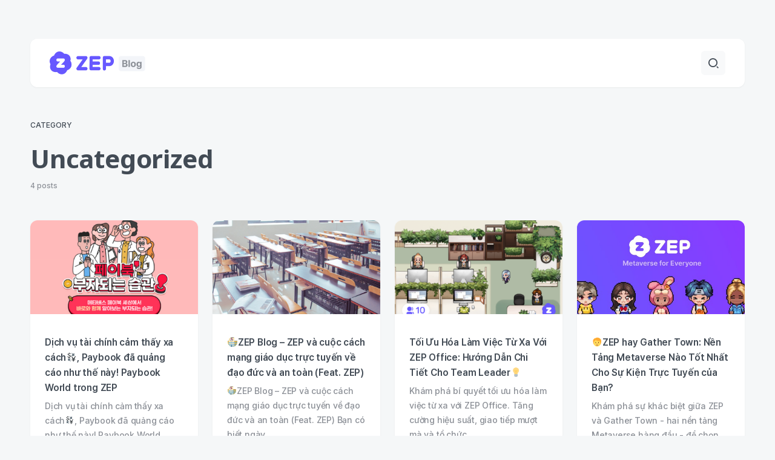

--- FILE ---
content_type: text/html; charset=UTF-8
request_url: https://blog.zep.us/vi/category/uncategorized-vi/
body_size: 14347
content:
<!doctype html>
<html lang="vi" prefix="og: https://ogp.me/ns#">
<head>
	<meta charset="UTF-8" />
	<meta name="viewport" content="width=device-width, initial-scale=1" />
	<link rel="profile" href="https://gmpg.org/xfn/11" />
	<link rel="alternate" href="https://blog.zep.us/en/category/uncatgorized/" hreflang="en" />
<link rel="alternate" href="https://blog.zep.us/th/category/uncategorized-th/" hreflang="th" />
<link rel="alternate" href="https://blog.zep.us/zh/category/uncategorized-zh/" hreflang="zh" />
<link rel="alternate" href="https://blog.zep.us/hi/category/uncategorized-hi/" hreflang="hi" />
<link rel="alternate" href="https://blog.zep.us/ms/category/uncategorized-ms/" hreflang="ms" />
<link rel="alternate" href="https://blog.zep.us/vi/category/uncategorized-vi/" hreflang="vi" />
<link rel="alternate" href="https://blog.zep.us/fr/category/uncategorized-fr/" hreflang="fr" />
<link rel="alternate" href="https://blog.zep.us/pt/category/uncategorized-pt/" hreflang="pt" />
<link rel="alternate" href="https://blog.zep.us/id/category/uncategorized-id/" hreflang="id" />
<link rel="alternate" href="https://blog.zep.us/tr/category/uncategorized-tr/" hreflang="tr" />
<link rel="alternate" href="https://blog.zep.us/it/category/uncategorized-it/" hreflang="it" />
<link rel="alternate" href="https://blog.zep.us/de/category/uncategorized-de/" hreflang="de" />
<link rel="alternate" href="https://blog.zep.us/ar/category/uncategorized-ar/" hreflang="ar" />
<link rel="alternate" href="https://blog.zep.us/ru/category/uncategorized-ru/" hreflang="ru" />
<link rel="alternate" href="https://blog.zep.us/es/category/uncategorized-es/" hreflang="es" />
<!-- Jetpack Site Verification Tags -->
<meta name="google-site-verification" content="OuQieBfW6VC1um3Pb6Cx_sZv1GXIxu4hV7hedPHMfxM" />

<!-- Search Engine Optimization by Rank Math - https://rankmath.com/ -->
<title>Uncategorized Archives - ZEP Blog</title>
<meta name="robots" content="follow, index, max-snippet:-1, max-video-preview:-1, max-image-preview:large"/>
<link rel="canonical" href="https://blog.zep.us/vi/category/uncategorized-vi/" />
<meta property="og:locale" content="vi_VN" />
<meta property="og:type" content="article" />
<meta property="og:title" content="Uncategorized Archives - ZEP Blog" />
<meta property="og:url" content="https://blog.zep.us/vi/category/uncategorized-vi/" />
<meta property="og:site_name" content="https://blog.zep.us/" />
<meta property="article:publisher" content="https://www.facebook.com/profile.php?id=100082822947676" />
<meta name="twitter:card" content="summary_large_image" />
<meta name="twitter:title" content="Uncategorized Archives - ZEP Blog" />
<meta name="twitter:label1" content="Posts" />
<meta name="twitter:data1" content="4" />
<script type="application/ld+json" class="rank-math-schema">{"@context":"https://schema.org","@graph":[{"@type":"Organization","@id":"https://blog.zep.us/#organization","name":"ZEP \ube14\ub85c\uadf8 - Metaverse Insight","url":"https://blog.zep.us","sameAs":["https://www.facebook.com/profile.php?id=100082822947676","https://www.instagram.com/zep.us_official/?hl=ko","https://www.youtube.com/@zep.official"],"logo":{"@type":"ImageObject","@id":"https://blog.zep.us/#logo","url":"https://blog.zep.us/wp-content/uploads/2024/01/symbol_light.png","contentUrl":"https://blog.zep.us/wp-content/uploads/2024/01/symbol_light.png","caption":"https://blog.zep.us/","inLanguage":"vi","width":"1280","height":"1319"}},{"@type":"WebSite","@id":"https://blog.zep.us/#website","url":"https://blog.zep.us","name":"https://blog.zep.us/","alternateName":"https://blog.zep.us/","publisher":{"@id":"https://blog.zep.us/#organization"},"inLanguage":"vi"},{"@type":"CollectionPage","@id":"https://blog.zep.us/vi/category/uncategorized-vi/#webpage","url":"https://blog.zep.us/vi/category/uncategorized-vi/","name":"Uncategorized Archives - ZEP Blog","isPartOf":{"@id":"https://blog.zep.us/#website"},"inLanguage":"vi"}]}</script>
<!-- /Rank Math WordPress SEO plugin -->

<link rel='dns-prefetch' href='//www.googletagmanager.com' />
<link rel='dns-prefetch' href='//stats.wp.com' />
<link rel='dns-prefetch' href='//fonts.googleapis.com' />
<link rel='dns-prefetch' href='//c0.wp.com' />
<link rel='dns-prefetch' href='//jetpack.wordpress.com' />
<link rel='dns-prefetch' href='//s0.wp.com' />
<link rel='dns-prefetch' href='//public-api.wordpress.com' />
<link rel='dns-prefetch' href='//0.gravatar.com' />
<link rel='dns-prefetch' href='//1.gravatar.com' />
<link rel='dns-prefetch' href='//2.gravatar.com' />
<link href='https://fonts.gstatic.com' crossorigin rel='preconnect' />
<link rel="alternate" type="application/rss+xml" title="ZEP Blog &raquo; Feed" href="https://blog.zep.us/vi/feed/" />
<link rel="alternate" type="application/rss+xml" title="ZEP Blog &raquo; Comments Feed" href="https://blog.zep.us/vi/comments/feed/" />
<link rel="alternate" type="application/rss+xml" title="ZEP Blog &raquo; Uncategorized Category Feed" href="https://blog.zep.us/vi/category/uncategorized-vi/feed/" />
			<link rel="preload" href="https://blog.zep.us/wp-content/plugins/canvas/assets/fonts/canvas-icons.woff" as="font" type="font/woff" crossorigin>
			<script>
window._wpemojiSettings = {"baseUrl":"https:\/\/s.w.org\/images\/core\/emoji\/14.0.0\/72x72\/","ext":".png","svgUrl":"https:\/\/s.w.org\/images\/core\/emoji\/14.0.0\/svg\/","svgExt":".svg","source":{"concatemoji":"https:\/\/blog.zep.us\/wp-includes\/js\/wp-emoji-release.min.js?ver=6.3"}};
/*! This file is auto-generated */
!function(i,n){var o,s,e;function c(e){try{var t={supportTests:e,timestamp:(new Date).valueOf()};sessionStorage.setItem(o,JSON.stringify(t))}catch(e){}}function p(e,t,n){e.clearRect(0,0,e.canvas.width,e.canvas.height),e.fillText(t,0,0);var t=new Uint32Array(e.getImageData(0,0,e.canvas.width,e.canvas.height).data),r=(e.clearRect(0,0,e.canvas.width,e.canvas.height),e.fillText(n,0,0),new Uint32Array(e.getImageData(0,0,e.canvas.width,e.canvas.height).data));return t.every(function(e,t){return e===r[t]})}function u(e,t,n){switch(t){case"flag":return n(e,"\ud83c\udff3\ufe0f\u200d\u26a7\ufe0f","\ud83c\udff3\ufe0f\u200b\u26a7\ufe0f")?!1:!n(e,"\ud83c\uddfa\ud83c\uddf3","\ud83c\uddfa\u200b\ud83c\uddf3")&&!n(e,"\ud83c\udff4\udb40\udc67\udb40\udc62\udb40\udc65\udb40\udc6e\udb40\udc67\udb40\udc7f","\ud83c\udff4\u200b\udb40\udc67\u200b\udb40\udc62\u200b\udb40\udc65\u200b\udb40\udc6e\u200b\udb40\udc67\u200b\udb40\udc7f");case"emoji":return!n(e,"\ud83e\udef1\ud83c\udffb\u200d\ud83e\udef2\ud83c\udfff","\ud83e\udef1\ud83c\udffb\u200b\ud83e\udef2\ud83c\udfff")}return!1}function f(e,t,n){var r="undefined"!=typeof WorkerGlobalScope&&self instanceof WorkerGlobalScope?new OffscreenCanvas(300,150):i.createElement("canvas"),a=r.getContext("2d",{willReadFrequently:!0}),o=(a.textBaseline="top",a.font="600 32px Arial",{});return e.forEach(function(e){o[e]=t(a,e,n)}),o}function t(e){var t=i.createElement("script");t.src=e,t.defer=!0,i.head.appendChild(t)}"undefined"!=typeof Promise&&(o="wpEmojiSettingsSupports",s=["flag","emoji"],n.supports={everything:!0,everythingExceptFlag:!0},e=new Promise(function(e){i.addEventListener("DOMContentLoaded",e,{once:!0})}),new Promise(function(t){var n=function(){try{var e=JSON.parse(sessionStorage.getItem(o));if("object"==typeof e&&"number"==typeof e.timestamp&&(new Date).valueOf()<e.timestamp+604800&&"object"==typeof e.supportTests)return e.supportTests}catch(e){}return null}();if(!n){if("undefined"!=typeof Worker&&"undefined"!=typeof OffscreenCanvas&&"undefined"!=typeof URL&&URL.createObjectURL&&"undefined"!=typeof Blob)try{var e="postMessage("+f.toString()+"("+[JSON.stringify(s),u.toString(),p.toString()].join(",")+"));",r=new Blob([e],{type:"text/javascript"}),a=new Worker(URL.createObjectURL(r),{name:"wpTestEmojiSupports"});return void(a.onmessage=function(e){c(n=e.data),a.terminate(),t(n)})}catch(e){}c(n=f(s,u,p))}t(n)}).then(function(e){for(var t in e)n.supports[t]=e[t],n.supports.everything=n.supports.everything&&n.supports[t],"flag"!==t&&(n.supports.everythingExceptFlag=n.supports.everythingExceptFlag&&n.supports[t]);n.supports.everythingExceptFlag=n.supports.everythingExceptFlag&&!n.supports.flag,n.DOMReady=!1,n.readyCallback=function(){n.DOMReady=!0}}).then(function(){return e}).then(function(){var e;n.supports.everything||(n.readyCallback(),(e=n.source||{}).concatemoji?t(e.concatemoji):e.wpemoji&&e.twemoji&&(t(e.twemoji),t(e.wpemoji)))}))}((window,document),window._wpemojiSettings);
</script>
<style>
img.wp-smiley,
img.emoji {
	display: inline !important;
	border: none !important;
	box-shadow: none !important;
	height: 1em !important;
	width: 1em !important;
	margin: 0 0.07em !important;
	vertical-align: -0.1em !important;
	background: none !important;
	padding: 0 !important;
}
</style>
	<link rel='stylesheet' id='canvas-css' href='https://blog.zep.us/wp-content/plugins/canvas/assets/css/canvas.css?ver=2.4.2' media='all' />
<link rel='alternate stylesheet' id='powerkit-icons-css' href='https://blog.zep.us/wp-content/plugins/powerkit/assets/fonts/powerkit-icons.woff?ver=2.9.0' as='font' type='font/wof' crossorigin />
<link rel='stylesheet' id='powerkit-css' href='https://blog.zep.us/wp-content/plugins/powerkit/assets/css/powerkit.css?ver=2.9.0' media='all' />
<link rel='stylesheet' id='wp-block-library-css' href='https://c0.wp.com/c/6.3/wp-includes/css/dist/block-library/style.min.css' media='all' />
<style id='wp-block-library-inline-css'>
.has-text-align-justify{text-align:justify;}
</style>
<link rel='stylesheet' id='jetpack-videopress-video-block-view-css' href='https://blog.zep.us/wp-content/plugins/jetpack/jetpack_vendor/automattic/jetpack-videopress/build/block-editor/blocks/video/view.css?minify=false&#038;ver=34ae973733627b74a14e' media='all' />
<link rel='stylesheet' id='mediaelement-css' href='https://c0.wp.com/c/6.3/wp-includes/js/mediaelement/mediaelementplayer-legacy.min.css' media='all' />
<link rel='stylesheet' id='wp-mediaelement-css' href='https://c0.wp.com/c/6.3/wp-includes/js/mediaelement/wp-mediaelement.min.css' media='all' />
<style id='rank-math-toc-block-style-inline-css'>
.wp-block-rank-math-toc-block nav ol{counter-reset:item}.wp-block-rank-math-toc-block nav ol li{display:block}.wp-block-rank-math-toc-block nav ol li:before{content:counters(item, ".") " ";counter-increment:item}

</style>
<link rel='stylesheet' id='canvas-block-alert-style-css' href='https://blog.zep.us/wp-content/plugins/canvas/components/basic-elements/block-alert/block.css?ver=1694156118' media='all' />
<link rel='stylesheet' id='canvas-block-progress-style-css' href='https://blog.zep.us/wp-content/plugins/canvas/components/basic-elements/block-progress/block.css?ver=1694156120' media='all' />
<link rel='stylesheet' id='canvas-block-collapsibles-style-css' href='https://blog.zep.us/wp-content/plugins/canvas/components/basic-elements/block-collapsibles/block.css?ver=1694156119' media='all' />
<link rel='stylesheet' id='canvas-block-tabs-style-css' href='https://blog.zep.us/wp-content/plugins/canvas/components/basic-elements/block-tabs/block.css?ver=1694156121' media='all' />
<link rel='stylesheet' id='canvas-block-section-heading-style-css' href='https://blog.zep.us/wp-content/plugins/canvas/components/basic-elements/block-section-heading/block.css?ver=1694156121' media='all' />
<link rel='stylesheet' id='canvas-block-row-style-css' href='https://blog.zep.us/wp-content/plugins/canvas/components/layout-blocks/block-row/block-row.css?ver=1694156125' media='all' />
<link rel='stylesheet' id='canvas-justified-gallery-block-style-css' href='https://blog.zep.us/wp-content/plugins/canvas/components/justified-gallery/block/block-justified-gallery.css?ver=1694156124' media='all' />
<link rel='stylesheet' id='canvas-slider-gallery-block-style-css' href='https://blog.zep.us/wp-content/plugins/canvas/components/slider-gallery/block/block-slider-gallery.css?ver=1694156128' media='all' />
<link rel='stylesheet' id='canvas-block-posts-sidebar-css' href='https://blog.zep.us/wp-content/plugins/canvas/components/posts/block-posts-sidebar/block-posts-sidebar.css?ver=1694156128' media='all' />
<style id='classic-theme-styles-inline-css'>
/*! This file is auto-generated */
.wp-block-button__link{color:#fff;background-color:#32373c;border-radius:9999px;box-shadow:none;text-decoration:none;padding:calc(.667em + 2px) calc(1.333em + 2px);font-size:1.125em}.wp-block-file__button{background:#32373c;color:#fff;text-decoration:none}
</style>
<style id='global-styles-inline-css'>
body{--wp--preset--color--black: #000000;--wp--preset--color--cyan-bluish-gray: #abb8c3;--wp--preset--color--white: #FFFFFF;--wp--preset--color--pale-pink: #f78da7;--wp--preset--color--vivid-red: #cf2e2e;--wp--preset--color--luminous-vivid-orange: #ff6900;--wp--preset--color--luminous-vivid-amber: #fcb900;--wp--preset--color--light-green-cyan: #7bdcb5;--wp--preset--color--vivid-green-cyan: #00d084;--wp--preset--color--pale-cyan-blue: #8ed1fc;--wp--preset--color--vivid-cyan-blue: #0693e3;--wp--preset--color--vivid-purple: #9b51e0;--wp--preset--color--blue: #59BACC;--wp--preset--color--green: #58AD69;--wp--preset--color--orange: #FFBC49;--wp--preset--color--red: #e32c26;--wp--preset--color--gray-50: #f8f9fa;--wp--preset--color--gray-100: #f8f9fb;--wp--preset--color--gray-200: #e9ecef;--wp--preset--color--secondary: #8c9097;--wp--preset--color--primary: #424b55;--wp--preset--gradient--vivid-cyan-blue-to-vivid-purple: linear-gradient(135deg,rgba(6,147,227,1) 0%,rgb(155,81,224) 100%);--wp--preset--gradient--light-green-cyan-to-vivid-green-cyan: linear-gradient(135deg,rgb(122,220,180) 0%,rgb(0,208,130) 100%);--wp--preset--gradient--luminous-vivid-amber-to-luminous-vivid-orange: linear-gradient(135deg,rgba(252,185,0,1) 0%,rgba(255,105,0,1) 100%);--wp--preset--gradient--luminous-vivid-orange-to-vivid-red: linear-gradient(135deg,rgba(255,105,0,1) 0%,rgb(207,46,46) 100%);--wp--preset--gradient--very-light-gray-to-cyan-bluish-gray: linear-gradient(135deg,rgb(238,238,238) 0%,rgb(169,184,195) 100%);--wp--preset--gradient--cool-to-warm-spectrum: linear-gradient(135deg,rgb(74,234,220) 0%,rgb(151,120,209) 20%,rgb(207,42,186) 40%,rgb(238,44,130) 60%,rgb(251,105,98) 80%,rgb(254,248,76) 100%);--wp--preset--gradient--blush-light-purple: linear-gradient(135deg,rgb(255,206,236) 0%,rgb(152,150,240) 100%);--wp--preset--gradient--blush-bordeaux: linear-gradient(135deg,rgb(254,205,165) 0%,rgb(254,45,45) 50%,rgb(107,0,62) 100%);--wp--preset--gradient--luminous-dusk: linear-gradient(135deg,rgb(255,203,112) 0%,rgb(199,81,192) 50%,rgb(65,88,208) 100%);--wp--preset--gradient--pale-ocean: linear-gradient(135deg,rgb(255,245,203) 0%,rgb(182,227,212) 50%,rgb(51,167,181) 100%);--wp--preset--gradient--electric-grass: linear-gradient(135deg,rgb(202,248,128) 0%,rgb(113,206,126) 100%);--wp--preset--gradient--midnight: linear-gradient(135deg,rgb(2,3,129) 0%,rgb(40,116,252) 100%);--wp--preset--font-size--small: 13px;--wp--preset--font-size--medium: 20px;--wp--preset--font-size--large: 36px;--wp--preset--font-size--x-large: 42px;--wp--preset--spacing--20: 0.44rem;--wp--preset--spacing--30: 0.67rem;--wp--preset--spacing--40: 1rem;--wp--preset--spacing--50: 1.5rem;--wp--preset--spacing--60: 2.25rem;--wp--preset--spacing--70: 3.38rem;--wp--preset--spacing--80: 5.06rem;--wp--preset--shadow--natural: 6px 6px 9px rgba(0, 0, 0, 0.2);--wp--preset--shadow--deep: 12px 12px 50px rgba(0, 0, 0, 0.4);--wp--preset--shadow--sharp: 6px 6px 0px rgba(0, 0, 0, 0.2);--wp--preset--shadow--outlined: 6px 6px 0px -3px rgba(255, 255, 255, 1), 6px 6px rgba(0, 0, 0, 1);--wp--preset--shadow--crisp: 6px 6px 0px rgba(0, 0, 0, 1);}:where(.is-layout-flex){gap: 0.5em;}:where(.is-layout-grid){gap: 0.5em;}body .is-layout-flow > .alignleft{float: left;margin-inline-start: 0;margin-inline-end: 2em;}body .is-layout-flow > .alignright{float: right;margin-inline-start: 2em;margin-inline-end: 0;}body .is-layout-flow > .aligncenter{margin-left: auto !important;margin-right: auto !important;}body .is-layout-constrained > .alignleft{float: left;margin-inline-start: 0;margin-inline-end: 2em;}body .is-layout-constrained > .alignright{float: right;margin-inline-start: 2em;margin-inline-end: 0;}body .is-layout-constrained > .aligncenter{margin-left: auto !important;margin-right: auto !important;}body .is-layout-constrained > :where(:not(.alignleft):not(.alignright):not(.alignfull)){max-width: var(--wp--style--global--content-size);margin-left: auto !important;margin-right: auto !important;}body .is-layout-constrained > .alignwide{max-width: var(--wp--style--global--wide-size);}body .is-layout-flex{display: flex;}body .is-layout-flex{flex-wrap: wrap;align-items: center;}body .is-layout-flex > *{margin: 0;}body .is-layout-grid{display: grid;}body .is-layout-grid > *{margin: 0;}:where(.wp-block-columns.is-layout-flex){gap: 2em;}:where(.wp-block-columns.is-layout-grid){gap: 2em;}:where(.wp-block-post-template.is-layout-flex){gap: 1.25em;}:where(.wp-block-post-template.is-layout-grid){gap: 1.25em;}.has-black-color{color: var(--wp--preset--color--black) !important;}.has-cyan-bluish-gray-color{color: var(--wp--preset--color--cyan-bluish-gray) !important;}.has-white-color{color: var(--wp--preset--color--white) !important;}.has-pale-pink-color{color: var(--wp--preset--color--pale-pink) !important;}.has-vivid-red-color{color: var(--wp--preset--color--vivid-red) !important;}.has-luminous-vivid-orange-color{color: var(--wp--preset--color--luminous-vivid-orange) !important;}.has-luminous-vivid-amber-color{color: var(--wp--preset--color--luminous-vivid-amber) !important;}.has-light-green-cyan-color{color: var(--wp--preset--color--light-green-cyan) !important;}.has-vivid-green-cyan-color{color: var(--wp--preset--color--vivid-green-cyan) !important;}.has-pale-cyan-blue-color{color: var(--wp--preset--color--pale-cyan-blue) !important;}.has-vivid-cyan-blue-color{color: var(--wp--preset--color--vivid-cyan-blue) !important;}.has-vivid-purple-color{color: var(--wp--preset--color--vivid-purple) !important;}.has-black-background-color{background-color: var(--wp--preset--color--black) !important;}.has-cyan-bluish-gray-background-color{background-color: var(--wp--preset--color--cyan-bluish-gray) !important;}.has-white-background-color{background-color: var(--wp--preset--color--white) !important;}.has-pale-pink-background-color{background-color: var(--wp--preset--color--pale-pink) !important;}.has-vivid-red-background-color{background-color: var(--wp--preset--color--vivid-red) !important;}.has-luminous-vivid-orange-background-color{background-color: var(--wp--preset--color--luminous-vivid-orange) !important;}.has-luminous-vivid-amber-background-color{background-color: var(--wp--preset--color--luminous-vivid-amber) !important;}.has-light-green-cyan-background-color{background-color: var(--wp--preset--color--light-green-cyan) !important;}.has-vivid-green-cyan-background-color{background-color: var(--wp--preset--color--vivid-green-cyan) !important;}.has-pale-cyan-blue-background-color{background-color: var(--wp--preset--color--pale-cyan-blue) !important;}.has-vivid-cyan-blue-background-color{background-color: var(--wp--preset--color--vivid-cyan-blue) !important;}.has-vivid-purple-background-color{background-color: var(--wp--preset--color--vivid-purple) !important;}.has-black-border-color{border-color: var(--wp--preset--color--black) !important;}.has-cyan-bluish-gray-border-color{border-color: var(--wp--preset--color--cyan-bluish-gray) !important;}.has-white-border-color{border-color: var(--wp--preset--color--white) !important;}.has-pale-pink-border-color{border-color: var(--wp--preset--color--pale-pink) !important;}.has-vivid-red-border-color{border-color: var(--wp--preset--color--vivid-red) !important;}.has-luminous-vivid-orange-border-color{border-color: var(--wp--preset--color--luminous-vivid-orange) !important;}.has-luminous-vivid-amber-border-color{border-color: var(--wp--preset--color--luminous-vivid-amber) !important;}.has-light-green-cyan-border-color{border-color: var(--wp--preset--color--light-green-cyan) !important;}.has-vivid-green-cyan-border-color{border-color: var(--wp--preset--color--vivid-green-cyan) !important;}.has-pale-cyan-blue-border-color{border-color: var(--wp--preset--color--pale-cyan-blue) !important;}.has-vivid-cyan-blue-border-color{border-color: var(--wp--preset--color--vivid-cyan-blue) !important;}.has-vivid-purple-border-color{border-color: var(--wp--preset--color--vivid-purple) !important;}.has-vivid-cyan-blue-to-vivid-purple-gradient-background{background: var(--wp--preset--gradient--vivid-cyan-blue-to-vivid-purple) !important;}.has-light-green-cyan-to-vivid-green-cyan-gradient-background{background: var(--wp--preset--gradient--light-green-cyan-to-vivid-green-cyan) !important;}.has-luminous-vivid-amber-to-luminous-vivid-orange-gradient-background{background: var(--wp--preset--gradient--luminous-vivid-amber-to-luminous-vivid-orange) !important;}.has-luminous-vivid-orange-to-vivid-red-gradient-background{background: var(--wp--preset--gradient--luminous-vivid-orange-to-vivid-red) !important;}.has-very-light-gray-to-cyan-bluish-gray-gradient-background{background: var(--wp--preset--gradient--very-light-gray-to-cyan-bluish-gray) !important;}.has-cool-to-warm-spectrum-gradient-background{background: var(--wp--preset--gradient--cool-to-warm-spectrum) !important;}.has-blush-light-purple-gradient-background{background: var(--wp--preset--gradient--blush-light-purple) !important;}.has-blush-bordeaux-gradient-background{background: var(--wp--preset--gradient--blush-bordeaux) !important;}.has-luminous-dusk-gradient-background{background: var(--wp--preset--gradient--luminous-dusk) !important;}.has-pale-ocean-gradient-background{background: var(--wp--preset--gradient--pale-ocean) !important;}.has-electric-grass-gradient-background{background: var(--wp--preset--gradient--electric-grass) !important;}.has-midnight-gradient-background{background: var(--wp--preset--gradient--midnight) !important;}.has-small-font-size{font-size: var(--wp--preset--font-size--small) !important;}.has-medium-font-size{font-size: var(--wp--preset--font-size--medium) !important;}.has-large-font-size{font-size: var(--wp--preset--font-size--large) !important;}.has-x-large-font-size{font-size: var(--wp--preset--font-size--x-large) !important;}
.wp-block-navigation a:where(:not(.wp-element-button)){color: inherit;}
:where(.wp-block-post-template.is-layout-flex){gap: 1.25em;}:where(.wp-block-post-template.is-layout-grid){gap: 1.25em;}
:where(.wp-block-columns.is-layout-flex){gap: 2em;}:where(.wp-block-columns.is-layout-grid){gap: 2em;}
.wp-block-pullquote{font-size: 1.5em;line-height: 1.6;}
</style>
<link rel='stylesheet' id='absolute-reviews-css' href='https://blog.zep.us/wp-content/plugins/absolute-reviews/public/css/absolute-reviews-public.css?ver=1.1.2' media='all' />
<link rel='stylesheet' id='canvas-block-heading-style-css' href='https://blog.zep.us/wp-content/plugins/canvas/components/content-formatting/block-heading/block.css?ver=1694156123' media='all' />
<link rel='stylesheet' id='canvas-block-list-style-css' href='https://blog.zep.us/wp-content/plugins/canvas/components/content-formatting/block-list/block.css?ver=1694156123' media='all' />
<link rel='stylesheet' id='canvas-block-paragraph-style-css' href='https://blog.zep.us/wp-content/plugins/canvas/components/content-formatting/block-paragraph/block.css?ver=1694156123' media='all' />
<link rel='stylesheet' id='canvas-block-separator-style-css' href='https://blog.zep.us/wp-content/plugins/canvas/components/content-formatting/block-separator/block.css?ver=1694156124' media='all' />
<link rel='stylesheet' id='canvas-block-group-style-css' href='https://blog.zep.us/wp-content/plugins/canvas/components/basic-elements/block-group/block.css?ver=1694156120' media='all' />
<link rel='stylesheet' id='canvas-block-cover-style-css' href='https://blog.zep.us/wp-content/plugins/canvas/components/basic-elements/block-cover/block.css?ver=1694156120' media='all' />
<link rel='stylesheet' id='channel_io_dashicons-css' href='https://blog.zep.us/wp-content/plugins/channel-io/css/channelicons.css?ver=6.3' media='all' />
<link rel='stylesheet' id='powerkit-author-box-css' href='https://blog.zep.us/wp-content/plugins/powerkit/modules/author-box/public/css/public-powerkit-author-box.css?ver=2.9.0' media='all' />
<link rel='stylesheet' id='powerkit-basic-elements-css' href='https://blog.zep.us/wp-content/plugins/powerkit/modules/basic-elements/public/css/public-powerkit-basic-elements.css?ver=2.9.0' media='screen' />
<link rel='stylesheet' id='powerkit-coming-soon-css' href='https://blog.zep.us/wp-content/plugins/powerkit/modules/coming-soon/public/css/public-powerkit-coming-soon.css?ver=2.9.0' media='all' />
<link rel='stylesheet' id='powerkit-content-formatting-css' href='https://blog.zep.us/wp-content/plugins/powerkit/modules/content-formatting/public/css/public-powerkit-content-formatting.css?ver=2.9.0' media='all' />
<link rel='stylesheet' id='powerkit-сontributors-css' href='https://blog.zep.us/wp-content/plugins/powerkit/modules/contributors/public/css/public-powerkit-contributors.css?ver=2.9.0' media='all' />
<link rel='stylesheet' id='powerkit-facebook-css' href='https://blog.zep.us/wp-content/plugins/powerkit/modules/facebook/public/css/public-powerkit-facebook.css?ver=2.9.0' media='all' />
<link rel='stylesheet' id='powerkit-featured-categories-css' href='https://blog.zep.us/wp-content/plugins/powerkit/modules/featured-categories/public/css/public-powerkit-featured-categories.css?ver=2.9.0' media='all' />
<link rel='stylesheet' id='powerkit-inline-posts-css' href='https://blog.zep.us/wp-content/plugins/powerkit/modules/inline-posts/public/css/public-powerkit-inline-posts.css?ver=2.9.0' media='all' />
<link rel='stylesheet' id='powerkit-instagram-css' href='https://blog.zep.us/wp-content/plugins/powerkit/modules/instagram/public/css/public-powerkit-instagram.css?ver=2.9.0' media='all' />
<link rel='stylesheet' id='powerkit-justified-gallery-css' href='https://blog.zep.us/wp-content/plugins/powerkit/modules/justified-gallery/public/css/public-powerkit-justified-gallery.css?ver=2.9.0' media='all' />
<link rel='stylesheet' id='glightbox-css' href='https://blog.zep.us/wp-content/plugins/powerkit/modules/lightbox/public/css/glightbox.min.css?ver=2.9.0' media='all' />
<link rel='stylesheet' id='powerkit-lightbox-css' href='https://blog.zep.us/wp-content/plugins/powerkit/modules/lightbox/public/css/public-powerkit-lightbox.css?ver=2.9.0' media='all' />
<link rel='stylesheet' id='powerkit-opt-in-forms-css' href='https://blog.zep.us/wp-content/plugins/powerkit/modules/opt-in-forms/public/css/public-powerkit-opt-in-forms.css?ver=2.9.0' media='all' />
<link rel='stylesheet' id='powerkit-pinterest-css' href='https://blog.zep.us/wp-content/plugins/powerkit/modules/pinterest/public/css/public-powerkit-pinterest.css?ver=2.9.0' media='all' />
<link rel='stylesheet' id='powerkit-widget-posts-css' href='https://blog.zep.us/wp-content/plugins/powerkit/modules/posts/public/css/public-powerkit-widget-posts.css?ver=2.9.0' media='all' />
<link rel='stylesheet' id='powerkit-scroll-to-top-css' href='https://blog.zep.us/wp-content/plugins/powerkit/modules/scroll-to-top/public/css/public-powerkit-scroll-to-top.css?ver=2.9.0' media='all' />
<link rel='stylesheet' id='powerkit-share-buttons-css' href='https://blog.zep.us/wp-content/plugins/powerkit/modules/share-buttons/public/css/public-powerkit-share-buttons.css?ver=2.9.0' media='all' />
<link rel='stylesheet' id='powerkit-slider-gallery-css' href='https://blog.zep.us/wp-content/plugins/powerkit/modules/slider-gallery/public/css/public-powerkit-slider-gallery.css?ver=2.9.0' media='all' />
<link rel='stylesheet' id='powerkit-social-links-css' href='https://blog.zep.us/wp-content/plugins/powerkit/modules/social-links/public/css/public-powerkit-social-links.css?ver=2.9.0' media='all' />
<link rel='stylesheet' id='powerkit-twitter-css' href='https://blog.zep.us/wp-content/plugins/powerkit/modules/twitter/public/css/public-powerkit-twitter.css?ver=2.9.0' media='all' />
<link rel='stylesheet' id='powerkit-widget-about-css' href='https://blog.zep.us/wp-content/plugins/powerkit/modules/widget-about/public/css/public-powerkit-widget-about.css?ver=2.9.0' media='all' />
<link rel='stylesheet' id='csco-styles-css' href='https://blog.zep.us/wp-content/themes/caards/style.css?ver=1.0.3' media='all' />
<style id='csco-styles-inline-css'>
:root { --social-links-label: "CONNECT"; }
.searchwp-live-search-no-min-chars:after { content: "Continue typing" }
</style>
<link rel='stylesheet' id='c2b43807b5f0ab16bec0b2b311c63cb1-css' href='https://fonts.googleapis.com/css?family=Inter%3A500%2C400%2C700%2C600&#038;subset=latin%2Clatin-ext%2Ccyrillic%2Ccyrillic-ext%2Cvietnamese&#038;display=swap&#038;ver=1.0.3' media='all' />
<link rel='stylesheet' id='0aab17ade909e3b25d4dba8358b8ed6c-css' href='https://fonts.googleapis.com/css?family=Noto+Sans%3A600%2C400%2C500%2C700%2C400i%2C700i%2C800&#038;subset=latin%2Clatin-ext%2Ccyrillic%2Ccyrillic-ext%2Cvietnamese&#038;display=swap&#038;ver=1.0.3' media='all' />
<style id='csco-customizer-output-styles-inline-css'>
:root, [data-scheme="default"]{--cs-color-primary:#424b55;--cs-palette-color-primary:#424b55;--cs-color-secondary:#8c9097;--cs-palette-color-secondary:#8c9097;--cs-color-accent:#8c9097;--cs-color-accent-rgb:140,144,151;--cs-color-overlay-background:#424b55;--cs-color-button:#6758ff;--cs-color-button-contrast:#ffffff;--cs-color-button-hover:#5246cc;--cs-color-button-hover-contrast:#ffffff;--cs-color-entry-category-contrast:#424b55;--cs-color-entry-category-hover-contrast:#e9eaf0;--cs-color-post-meta:#bec3cc;--cs-color-post-meta-link:#424b55;--cs-color-post-meta-link-hover:#0d94ff;--cs-color-excerpt:#8c9097;--cs-color-badge-primary:#6758ff;--cs-color-badge-primary-contrast:#ffffff;--cs-color-badge-secondary:#bec3cc;--cs-color-badge-secondary-contrast:#000000;--cs-color-badge-success:#15e42a;--cs-color-badge-success-contrast:#ffffff;--cs-color-badge-danger:#ff5353;--cs-color-badge-danger-contrast:#ffffff;--cs-color-badge-warning:#ffd600;--cs-color-badge-warning-contrast:#ffffff;--cs-color-badge-info:#f7f4fd;--cs-color-badge-info-contrast:#642de0;--cs-color-badge-dark:#424b55;--cs-color-badge-dark-contrast:#ffffff;--cs-color-badge-light:#fafafa;--cs-color-badge-light-contrast:#000000;}:root, [data-site-scheme="default"]{--cs-color-header-background:#ffffff;--cs-color-footer-background:#f3f5f9;--cs-color-search-background:rgba(255,255,255,0.8);--cs-color-layout-elements-background:#ffffff;--cs-color-featured-column-link-background:#ffffff;--cs-color-widgets-background:#ffffff;--cs-color-submenu-link-background:#ffffff;--cs-color-submenu-background:#f6f7f8;--cs-color-featured-column-background:#f6f7f8;--cs-color-multi-column-background:#f6f7f8;--cs-color-fullscreen-menu-link-background:#f6f7f8;}:root .entry-content:not(.canvas-content), [data-scheme="default"] .entry-content:not(.canvas-content){--cs-color-link:#424b55;--cs-color-link-hover:#6758ff;}[data-scheme="inverse"], [data-scheme="dark"]{--cs-color-tags:#bec3cc;--cs-color-tags-contrast:#ffffff;--cs-color-tags-hover:#ffffff;--cs-color-tags-hover-contrast:#424b55;}[data-scheme="dark"]{--cs-color-primary:#ffffff;--cs-palette-color-primary:#ffffff;--cs-color-secondary:#78848F;--cs-palette-color-secondary:#78848F;--cs-color-accent:#642de0;--cs-color-accent-rgb:100,45,224;--cs-color-button:#642de0;--cs-color-button-contrast:#ffffff;--cs-color-button-hover:#521dc7;--cs-color-button-hover-contrast:#ffffff;--cs-color-entry-category-contrast:#818181;--cs-color-entry-category-hover-contrast:#bcbcbc;--cs-color-post-meta:#ffffff;--cs-color-post-meta-link:#ffffff;--cs-color-post-meta-link-hover:#642de0;--cs-color-excerpt:#ffffff;--cs-color-badge-primary:#000000;--cs-color-badge-primary-contrast:#ffffff;--cs-color-badge-secondary:#ededed;--cs-color-badge-secondary-contrast:#000000;--cs-color-badge-success:#28a745;--cs-color-badge-success-contrast:#ffffff;--cs-color-badge-danger:#dc3546;--cs-color-badge-danger-contrast:#ffffff;--cs-color-badge-warning:#fdb013;--cs-color-badge-warning-contrast:#ffffff;--cs-color-badge-info:#f7f4fd;--cs-color-badge-info-contrast:#642de0;--cs-color-badge-dark:rgba(255,255,255,0.7);--cs-color-badge-dark-contrast:#ffffff;--cs-color-badge-light:rgb(238,238,238);--cs-color-badge-light-contrast:#020202;}[data-site-scheme="dark"]{--cs-color-header-background:#1b1c1f;--cs-color-footer-background:#1b1c1f;--cs-color-search-background:rgba(28,28,28, 0.8);--cs-color-overlay-background:rgba(0,0,0,0.5);--cs-color-layout-elements-background:#1b1c1f;--cs-color-featured-column-link-background:#1b1c1f;--cs-color-widgets-background:#1b1c1f;--cs-color-submenu-link-background:#1b1c1f;--cs-color-submenu-background:#50525C;--cs-color-featured-column-background:#50525C;--cs-color-multi-column-background:#50525C;--cs-color-fullscreen-menu-link-background:#50525C;}[data-scheme="inverse"] .entry-content:not(.canvas-content), [data-scheme="dark"] .entry-content:not(.canvas-content){--cs-color-link:#ffffff;--cs-color-link-hover:#642de0;}:root{--cs-layout-elements-border-radius:12px;--cs-image-border-radius:12px;--cs-button-border-radius:6px;--cnvs-tabs-border-radius:6px;--cs-input-border-radius:6px;--cs-badge-border-radius:6px;--cs-tag-border-radius:6px;--cs-category-label-border-radius:6px;--cs-header-initial-height:80px;--cs-header-height:80px;}:root .cnvs-block-section-heading, [data-scheme="default"] .cnvs-block-section-heading, [data-scheme="dark"] [data-scheme="default"] .cnvs-block-section-heading{--cnvs-section-heading-color:#42404b;}.cs-posts-area__home.cs-posts-area__grid, .cs-posts-area__home.cs-posts-area__masonry{--cs-posts-area-grid-columns:4;--cs-posts-area-grid-column-gap:30px;}.cs-posts-area__home{--cs-posts-area-grid-row-gap:30px;--cs-entry-title-font-size:1.4rem;}.cs-posts-area__archive.cs-posts-area__grid, .cs-posts-area__archive.cs-posts-area__masonry{--cs-posts-area-grid-columns:4;--cs-posts-area-grid-column-gap:24px;}.cs-posts-area__archive{--cs-posts-area-grid-row-gap:24px;--cs-entry-title-font-size:1.2rem;--cs-card-min-height:465px;}@media (max-width: 1583.98px){.cs-posts-area__home.cs-posts-area__grid, .cs-posts-area__home.cs-posts-area__masonry{--cs-posts-area-grid-columns:3;--cs-posts-area-grid-column-gap:40px;}.cs-posts-area__home.cs-posts-area__masonry .cs-posts-area__masonry-col-4{display:none;}.cs-posts-area__home{--cs-posts-area-grid-row-gap:30px;--cs-entry-title-font-size:1.4rem;}.cs-posts-area__archive.cs-posts-area__grid, .cs-posts-area__archive.cs-posts-area__masonry{--cs-posts-area-grid-columns:4;--cs-posts-area-grid-column-gap:24px;}.cs-posts-area__archive{--cs-posts-area-grid-row-gap:24px;--cs-entry-title-font-size:1.2rem;}}@media (max-width: 1279.98px){.cs-posts-area__home.cs-posts-area__grid, .cs-posts-area__home.cs-posts-area__masonry{--cs-posts-area-grid-columns:2;--cs-posts-area-grid-column-gap:16px;}.cs-posts-area__home.cs-posts-area__masonry .cs-posts-area__masonry-col-3, .cs-posts-area__home.cs-posts-area__masonry .cs-posts-area__masonry-col-4{display:none;}.cs-posts-area__home{--cs-posts-area-grid-row-gap:18px;--cs-entry-title-font-size:1.2rem;}.cs-posts-area__archive.cs-posts-area__grid, .cs-posts-area__archive.cs-posts-area__masonry{--cs-posts-area-grid-columns:2;--cs-posts-area-grid-column-gap:16px;}.cs-posts-area__archive.cs-posts-area__masonry .cs-posts-area__masonry-col-3, .cs-posts-area__archive.cs-posts-area__masonry .cs-posts-area__masonry-col-4{display:none;}.cs-posts-area__archive{--cs-posts-area-grid-row-gap:16px;--cs-entry-title-font-size:1.2rem;}}@media (max-width: 575.98px){.cs-posts-area__home.cs-posts-area__grid, .cs-posts-area__home.cs-posts-area__masonry{--cs-posts-area-grid-columns:1;--cs-posts-area-grid-column-gap:20px;}.cs-posts-area__home.cs-posts-area__masonry .cs-posts-area__masonry-col-2, .cs-posts-area__home.cs-posts-area__masonry .cs-posts-area__masonry-col-3, .cs-posts-area__home.cs-posts-area__masonry .cs-posts-area__masonry-col-4{display:none;}.cs-posts-area__home{--cs-posts-area-grid-row-gap:18px;--cs-entry-title-font-size:1.2rem;}.cs-posts-area__archive.cs-posts-area__grid, .cs-posts-area__archive.cs-posts-area__masonry{--cs-posts-area-grid-columns:1;--cs-posts-area-grid-column-gap:16px;}.cs-posts-area__archive.cs-posts-area__masonry .cs-posts-area__masonry-col-2, .cs-posts-area__archive.cs-posts-area__masonry .cs-posts-area__masonry-col-3, .cs-posts-area__archive.cs-posts-area__masonry .cs-posts-area__masonry-col-4{display:none;}.cs-posts-area__archive{--cs-posts-area-grid-row-gap:16px;--cs-entry-title-font-size:1.2rem;}}
</style>
<link rel='stylesheet' id='jetpack_css-css' href='https://c0.wp.com/p/jetpack/12.5/css/jetpack.css' media='all' />
<script src='https://c0.wp.com/c/6.3/wp-includes/js/jquery/jquery.min.js' id='jquery-core-js'></script>
<script src='https://c0.wp.com/c/6.3/wp-includes/js/jquery/jquery-migrate.min.js' id='jquery-migrate-js'></script>

<!-- Google Analytics snippet added by Site Kit -->
<script src='https://www.googletagmanager.com/gtag/js?id=GT-TWMGPNS' id='google_gtagjs-js' async></script>
<script id="google_gtagjs-js-after">
window.dataLayer = window.dataLayer || [];function gtag(){dataLayer.push(arguments);}
gtag('set', 'linker', {"domains":["blog.zep.us"]} );
gtag("js", new Date());
gtag("set", "developer_id.dZTNiMT", true);
gtag("config", "GT-TWMGPNS");
</script>

<!-- End Google Analytics snippet added by Site Kit -->
<link rel="https://api.w.org/" href="https://blog.zep.us/wp-json/" /><link rel="alternate" type="application/json" href="https://blog.zep.us/wp-json/wp/v2/categories/4631" /><link rel="EditURI" type="application/rsd+xml" title="RSD" href="https://blog.zep.us/xmlrpc.php?rsd" />
<meta name="generator" content="WordPress 6.3" />
		<link rel="preload" href="https://blog.zep.us/wp-content/plugins/absolute-reviews/fonts/absolute-reviews-icons.woff" as="font" type="font/woff" crossorigin>
		
<style type="text/css" media="all" id="canvas-blocks-dynamic-styles">

</style>
<meta name="generator" content="Site Kit by Google 1.109.0" />	<style>img#wpstats{display:none}</style>
		<style id="csco-inline-styles">
:root {

	/* Base Font */
	--cs-font-base-family: 'Inter';
	--cs-font-base-size: 1rem;
	--cs-font-base-weight: 500;
	--cs-font-base-style: normal;
	--cs-font-base-letter-spacing: normal;
	--cs-font-base-line-height: 1.5;

	/* Primary Font */
	--cs-font-primary-family: 'Inter';
	--cs-font-primary-size: 0.75rem;
	--cs-font-primary-weight: 500;
	--cs-font-primary-style: normal;
	--cs-font-primary-letter-spacing: normal;
	--cs-font-primary-text-transform: uppercase;

	/* Secondary Font */
	--cs-font-secondary-family: 'Inter';
	--cs-font-secondary-size: 0.75rem;
	--cs-font-secondary-weight: 500;
	--cs-font-secondary-style: normal;
	--cs-font-secondary-letter-spacing: normal;
	--cs-font-secondary-text-transform: none;

	/* Post Meta Font */
	--cs-font-post-meta-family: 'Inter';
	--cs-font-post-meta-size: 0.75rem;
	--cs-font-post-meta-weight: 600;
	--cs-font-post-meta-style: normal;
	--cs-font-post-meta-letter-spacing: 0.0125rem;
	--cs-font-post-meta-text-transform: none;

	/* Details Font */
	--cs-font-details-family: 'Inter';
	--cs-font-details-size: 0.75rem;
	--cs-font-details-weight: 600;
	--cs-font-details-style: normal;
	--cs-font-details-letter-spacing: 0.0125rem;
	--cs-font-details-text-transform: uppercase;

	/* Entry Excerpt */
	--cs-font-entry-excerpt-family: 'Inter';
	--cs-font-entry-excerpt-size: 0.875rem;
	--cs-font-entry-excerpt-line-height: 1.75;
	--cs-font-entry-excerpt-letter-spacing: -0.0125rem;

	/* Category Font */
	--cs-font-category-family: 'Inter';
	--cs-font-category-size: 0.75rem;
	--cs-font-category-weight: 500;
	--cs-font-category-style: normal;
	--cs-font-category-letter-spacing: -0.025em;
	--cs-font-category-text-transform: uppercase;

	/* Category Latter */
	--cs-font-category-letter-family: 'Inter';
	--cs-font-category-letter-size: 1.25rem;
	--cs-font-category-letter-weight: 400;
	--cs-font-category-letter-style: normal;
	--cs-font-category-letter-letter-spacing: normal;
	--cs-font-category-letter-text-transform: uppercase;

	/* Post Number Font */
	--cs-font-post-number-family: 'Noto Sans';
	--cs-font-post-number-size: 1.25rem;
	--cs-font-post-number-weight: 600;
	--cs-font-post-number-style: normal;
	--cs-font-post-number-letter-spacing: normal;
	--cs-font-post-number-text-transform: uppercase;

	/* Tags Font */
	--cs-font-tags-family: 'Noto Sans';
	--cs-font-tags-size: 0.875rem;
	--cs-font-tags-weight: 600;
	--cs-font-tags-style: normal;
	--cs-font-tags-letter-spacing: -0.025em;
	--cs-font-tags-text-transform: none;

	/* Post Subbtitle */
	--cs-font-post-subtitle-family: 'Noto Sans';
	--cs-font-post-subtitle-size: 1.75rem;
	--cs-font-post-subtitle-weight: 400;
	--cs-font-post-subtitle-letter-spacing: normal;
	--cs-font-post-subtitle-line-height:1.4;

	/* Post Content */
	--cs-font-post-content-family: 'Noto Sans';
	--cs-font-post-content-size: 1.12rem;
	--cs-font-post-content-line-height:1.8;
	--cs-font-post-content-letter-spacing: -0.0125rem;

	/* Input Font */
	--cs-font-input-family: 'Noto Sans';
	--cs-font-input-size: 0.75rem;
	--cs-font-input-weight: 600;
	--cs-font-input-line-height:1.625rem;
	--cs-font-input-style: normal;
	--cs-font-input-letter-spacing: normal;
	--cs-font-input-text-transform: none;

	/* Button Font */
	--cs-font-button-family: 'Noto Sans';
	--cs-font-button-size: 0.875rem;
	--cs-font-button-weight: 600;
	--cs-font-button-style: normal;
	--cs-font-button-letter-spacing: normal;
	--cs-font-button-text-transform: none;

	/* Main Logo */
	--cs-font-main-logo-family: 'Manrope';
	--cs-font-main-logo-size: 1.5rem;
	--cs-font-main-logo-weight: 700;
	--cs-font-main-logo-style: normal;
	--cs-font-main-logo-letter-spacing: -0.075em;
	--cs-font-main-logo-text-transform: none;

	/* Large Logo */
	--cs-font-large-logo-family: 'Manrope';
	--cs-font-large-logo-size: 1.75rem;
	--cs-font-large-logo-weight: 700;
	--cs-font-large-logo-style: normal;
	--cs-font-large-logo-letter-spacing: -0.075em;
	--cs-font-large-logo-text-transform: none;

	/* Tagline Font */
	--cs-font-tag-line-family: 'Noto Sans';
	--cs-font-tag-line-size: 0.75rem;
	--cs-font-tag-line-weight: 600;
	--cs-font-tag-line-style: normal;
	--cs-font-tag-line-line-height: 1.5;
	--cs-font-tag-line-letter-spacing: normal;
	--cs-font-tag-line-text-transform: none;

	/* Footer Logo */
	--cs-font-footer-logo-family: 'Noto Sans';
	--cs-font-footer-logo-size: 1.5rem;
	--cs-font-footer-logo-weight: 600;
	--cs-font-footer-logo-style: normal;
	--cs-font-footer-logo-letter-spacing: -0.075em;
	--cs-font-footer-logo-text-transform: none;

	/* Headings */
	--cs-font-headings-family: 'Noto Sans';
	--cs-font-headings-weight: 700;
	--cs-font-headings-style: normal;
	--cs-font-headings-line-height: 1.35;
	--cs-font-headings-letter-spacing: -0.0125rem;
	--cs-font-headings-text-transform: none;

	/* Headings of Sidebar */
	--cs-font-headings-sidebar-family: 'Noto Sans';
	--cs-font-headings-sidebar-size: 0.9rem;
	--cs-font-headings-sidebar-weight: 500;
	--cs-font-headings-sidebar-style: normal;
	--cs-font-headings-sidebar-letter-spacing: normal;
	--cs-font-headings-sidebar-text-transform: uppercase;

	/* Section Headings */
	--cs-font-section-headings-family: 'Noto Sans';
	--cs-font-section-headings-size: 1.8rem;
	--cs-font-section-headings-weight: 800;
	--cs-font-section-headings-style: normal;
	--cs-font-section-headings-letter-spacing: normal;
	--cs-font-section-headings-text-transform: none;

	/* Menu Font --------------- */
	--cs-font-primary-menu-family: 'Noto Sans';
	--cs-font-primary-menu-size: 1rem;
	--cs-font-primary-menu-weight: 600;
	--cs-font-primary-menu-style: normal;
	--cs-font-primary-menu-letter-spacing: -0.0125em;
	--cs-font-primary-menu-text-transform: none;

	/* Submenu Font */
	--cs-font-primary-submenu-family: 'Noto Sans';
	--cs-font-primary-submenu-size: 1rem;
	--cs-font-primary-submenu-weight: 400;
	--cs-font-primary-submenu-style: normal;
	--cs-font-primary-submenu-letter-spacing: 0px;
	--cs-font-primary-submenu-text-transform: none;

	/* Used for main top level fullscreen-menu elements. */
	--cs-font-fullscreen-menu-family: 'Noto Sans';
	--cs-font-fullscreen-menu-size: 2.625rem;
	--cs-font-fullscreen-menu-weight: 800;
	--cs-font-fullscreen-menu-line-height: 1;
	--cs-font-fullscreen-menu-style: normal;
	--cs-font-fullscreen-menu-letter-spacing: -0.025em;
	--cs-font-fullscreen-menu-text-transform: none;

	/* Submenu Font */
	--cs-font-fullscreen-submenu-family: 'Noto Sans';
	--cs-font-fullscreen-submenu-size: 0.875rem;
	--cs-font-fullscreen-submenu-weight: 600;
	--cs-font-fullscreen-submenu-line-height: 1.2;
	--cs-font-fullscreen-submenu-style: normal;
	--cs-font-fullscreen-submenu-letter-spacing: normal;
	--cs-font-fullscreen-submenu-text-transform: none;

	/* Featured Menu */
	--cs-font-featured-menu-family: 'Noto Sans';
	--cs-font-featured-menu-size: 1rem;
	--cs-font-featured-menu-weight: 800;
	--cs-font-featured-menu-style: normal;
	--cs-font-featured-menu-letter-spacing: -0.025em;
	--cs-font-featured-menu-text-transform: none;

	/* Featured Submenu Font */
	--cs-font-featured-submenu-family: 'Noto Sans';
	--cs-font-featured-submenu-size: 0.875rem;
	--cs-font-featured-submenu-weight: 400;
	--cs-font-featured-submenu-style: normal;
	--cs-font-featured-submenu-letter-spacing: normal;
	--cs-font-featured-submenu-text-transform: none;

	/* Footer Menu Font */
	--cs-font-footer-menu-family: 'Noto Sans';
	--cs-font-footer-menu-size: 1.3rem;;
	--cs-font-footer-menu-weight: 700;
	--cs-font-footer-menu-line-height: 1;
	--cs-font-footer-menu-style:normal;
	--cs-font-footer-menu-letter-spacing: -0.025em;
	--cs-font-footer-menu-text-transform:  none;

	/* Footer Submenu Font */
	--cs-font-footer-submenu-family: 'Noto Sans';
	--cs-font-footer-submenu-size: 0.875rem;
	--cs-font-footer-submenu-weight: 500;
	--cs-font-footer-submenu-line-height: 1;
	--cs-font-footer-submenu-style: normal;
	--cs-font-footer-submenu-letter-spacing: normal;
	--cs-font-footer-submenu-text-transform: none;

	/* Footer Bottom Menu Font */
	--cs-font-footer-bottom-submenu-family: 'Noto Sans';
	--cs-font-footer-bottom-submenu-size: 0.875rem;
	--cs-font-footer-bottom-submenu-weight: 500;
	--cs-font-footer-bottom-submenu-line-height: 1;
	--cs-font-footer-bottom-submenu-style: normal;
	--cs-font-footer-bottom-submenu-letter-spacing: normal;
	--cs-font-footer-bottom-submenu-text-transform: none;
}
	/* Site Background */
	:root, [data-site-scheme="default"] {
		--cs-color-site-background: #f5f7f8;
	}
		[data-site-scheme="dark"] {
		--cs-color-site-background: #30323e;
	}
		[data-site-scheme="dark"] .cs-site {
		background-image: none;
	}
		/* Fullscreen Background */
	:root, [data-site-scheme="default"] {
		--cs-color-fullscreen-menu-background: #ffffff;
	}
		[data-site-scheme="dark"] {
		--cs-color-fullscreen-menu-background: #30323e;
	}
		[data-site-scheme="dark"] .cs-fullscreen-menu {
		background-image: none;
	}
	:root { 
	--cs-str-follow: "Follow me";
 }
</style>
		<link rel="icon" href="https://blog.zep.us/wp-content/uploads/2023/09/cropped-ColorPrimary-Show-WordmarkFalse-Show-SymbolTrue-32x32.png" sizes="32x32" />
<link rel="icon" href="https://blog.zep.us/wp-content/uploads/2023/09/cropped-ColorPrimary-Show-WordmarkFalse-Show-SymbolTrue-192x192.png" sizes="192x192" />
<link rel="apple-touch-icon" href="https://blog.zep.us/wp-content/uploads/2023/09/cropped-ColorPrimary-Show-WordmarkFalse-Show-SymbolTrue-180x180.png" />
<meta name="msapplication-TileImage" content="https://blog.zep.us/wp-content/uploads/2023/09/cropped-ColorPrimary-Show-WordmarkFalse-Show-SymbolTrue-270x270.png" />
<link rel="stylesheet" type="text/css" id="wp-custom-css" href="https://blog.zep.us/?custom-css=34e10fbf6e" /></head>

<body class="archive category category-uncategorized-vi category-4631 wp-embed-responsive cs-page-layout-disabled cs-navbar-sticky-enabled cs-sticky-sidebar-enabled cs-stick-to-top cs-header-one-type cs-search-type-one" data-scheme='default' data-site-scheme='default'>



	<div class="cs-site-overlay"></div>

	<div class="cs-offcanvas">
		<div class="cs-offcanvas__header" data-scheme="default">
			
			<nav class="cs-offcanvas__nav">
						<div class="cs-logo">
			<a class="cs-header__logo cs-logo-default " href="https://blog.zep.us/vi/">
				<img src="https://blog.zep.us/wp-content/uploads/2023/09/ZEP-blog-logo_primary.png"  alt="ZEP Blog" >			</a>

									<a class="cs-header__logo cs-logo-dark " href="https://blog.zep.us/vi/">
							<img src="https://blog.zep.us/wp-content/uploads/2023/09/ZEP-blog-logo_white-1.png"  alt="ZEP Blog" >						</a>
							</div>
		
				<span class="cs-offcanvas__toggle" role="button"><i class="cs-icon cs-icon-x"></i></span>
			</nav>

					</div>
		<aside class="cs-offcanvas__sidebar">
			<div class="cs-offcanvas__inner cs-offcanvas__area cs-widget-area">
				
							</div>
		</aside>
	</div>
	
<div id="page" class="cs-site">

	
	<div class="cs-site-inner">

		
		
<div class="cs-header-before"></div>

<header class="cs-header cs-header-one" data-scheme="default">
	<div class="cs-container">
		<div class="cs-header__wrapper">
			<div class="cs-header__inner cs-header__inner-desktop">
				<div class="cs-header__col cs-col-left">
							<div class="cs-logo">
			<a class="cs-header__logo cs-logo-default " href="https://blog.zep.us/vi/">
				<img src="https://blog.zep.us/wp-content/uploads/2023/09/ZEP-blog-logo_primary.png"  alt="ZEP Blog" >			</a>

									<a class="cs-header__logo cs-logo-dark " href="https://blog.zep.us/vi/">
							<img src="https://blog.zep.us/wp-content/uploads/2023/09/ZEP-blog-logo_white-1.png"  alt="ZEP Blog" >						</a>
							</div>
						</div>
				<div class="cs-header__col cs-col-right">
							<span class="cs-header__search-toggle" role="button">
			<i class="cs-icon cs-icon-search"></i>
		</span>
						</div>
			</div>

			
<div class="cs-header__inner cs-header__inner-mobile">
	<div class="cs-header__col cs-col-left">
						<span class="cs-header__offcanvas-toggle cs-d-lg-none" role="button">
					<span></span>
				</span>
				</div>
	<div class="cs-header__col cs-col-center">
				<div class="cs-logo">
			<a class="cs-header__logo cs-logo-default " href="https://blog.zep.us/vi/">
				<img src="https://blog.zep.us/wp-content/uploads/2023/09/ZEP-blog-logo_primary.png"  alt="ZEP Blog" >			</a>

									<a class="cs-header__logo cs-logo-dark " href="https://blog.zep.us/vi/">
							<img src="https://blog.zep.us/wp-content/uploads/2023/09/ZEP-blog-logo_white-1.png"  alt="ZEP Blog" >						</a>
							</div>
			</div>
	<div class="cs-header__col cs-col-right">
						<span class="cs-header__search-toggle" role="button">
			<i class="cs-icon cs-icon-search"></i>
		</span>
			</div>
</div>

<div class="cs-search cs-search-one" data-scheme="default">

	
	<div class="cs-search__wrapper">
		<form role="search" method="get" class="cs-search__nav-form" action="https://blog.zep.us/vi/">
			<div class="cs-search__group">
				<input data-swpparentel=".cs-header .cs-search-live-result" required class="cs-search__input" data-swplive="true" type="search" value="" name="s" placeholder="검색">

				<button class="cs-search__submit" type="submit">
					<i class="cs-icon cs-icon-search"></i>
				</button>

				<button class="cs-search__close">
					<span></span>
				</button>
			</div>
		</form>

		<div class="cs-search-live-container">
			<div class="cs-search-live-result"></div>
		</div>

	</div>

	
</div>
		</div>
	</div>
</header>

		
		<main id="main" class="cs-site-primary">

			
			<div class="cs-site-content cs-sidebar-disabled cs-metabar-disabled section-heading-default-style-1">

				
				<div class="cs-container">

					
					<div id="content" class="cs-main-content">

						
<div id="primary" class="cs-content-area">

	
<div class="cs-page__header ">


						<span class="cs-page__subtitle">Category</span>
				<h1 class="cs-page__title">Uncategorized</h1>		<div class="cs-page__archive-count">
			4 posts		</div>
		

</div>

	
		<div class="cs-posts-area cs-posts-area-posts">
			<div class="cs-posts-area__outer">
				<div class="cs-posts-area__main cs-posts-area__archive cs-posts-area__grid cs-posts-area__fullwidth">
					
<article class="post-14380 post type-post status-publish format-standard has-post-thumbnail category-uncategorized-vi cs-entry cs-video-wrap">
	<div class="cs-entry__outer">

					<div class="cs-entry__inner cs-entry__thumbnail cs-entry__overlay cs-overlay-ratio cs-ratio-landscape-16-9">
				<div class="cs-overlay-background cs-overlay-transparent">
					<img width="768" height="512" src="https://blog.zep.us/wp-content/uploads/2024/02/2-5-768x512.png" class="attachment-medium_large size-medium_large wp-post-image" alt="" decoding="async" fetchpriority="high" srcset="https://blog.zep.us/wp-content/uploads/2024/02/2-5-768x512.png 768w, https://blog.zep.us/wp-content/uploads/2024/02/2-5-300x200.png 300w, https://blog.zep.us/wp-content/uploads/2024/02/2-5-380x253.png 380w, https://blog.zep.us/wp-content/uploads/2024/02/2-5-550x366.png 550w, https://blog.zep.us/wp-content/uploads/2024/02/2-5-800x533.png 800w, https://blog.zep.us/wp-content/uploads/2024/02/2-5.png 938w" sizes="(max-width: 768px) 100vw, 768px" data-attachment-id="14381" data-permalink="https://blog.zep.us/vi/uncategorized-vi/dich-vu-tai-chinh-cam-thay-xa-cach%f0%9f%92%b1-paybook-da-quang-cao-nhu-the-nay-paybook-world-trong-zep/attachment/2-13/" data-orig-file="https://blog.zep.us/wp-content/uploads/2024/02/2-5.png" data-orig-size="938,625" data-comments-opened="1" data-image-meta="{&quot;aperture&quot;:&quot;0&quot;,&quot;credit&quot;:&quot;&quot;,&quot;camera&quot;:&quot;&quot;,&quot;caption&quot;:&quot;&quot;,&quot;created_timestamp&quot;:&quot;0&quot;,&quot;copyright&quot;:&quot;&quot;,&quot;focal_length&quot;:&quot;0&quot;,&quot;iso&quot;:&quot;0&quot;,&quot;shutter_speed&quot;:&quot;0&quot;,&quot;title&quot;:&quot;&quot;,&quot;orientation&quot;:&quot;0&quot;}" data-image-title="2" data-image-description="&lt;p&gt;#image_title&lt;/p&gt;
" data-image-caption="&lt;p&gt;#image_title&lt;/p&gt;
" data-medium-file="https://blog.zep.us/wp-content/uploads/2024/02/2-5-300x200.png" data-large-file="https://blog.zep.us/wp-content/uploads/2024/02/2-5.png" />				</div>

				
				
				<a href="https://blog.zep.us/vi/uncategorized-vi/dich-vu-tai-chinh-cam-thay-xa-cach%f0%9f%92%b1-paybook-da-quang-cao-nhu-the-nay-paybook-world-trong-zep/" class="cs-overlay-link"></a>
			</div>
		
		<div class="cs-entry__inner cs-entry__content">
			<div class="cs-entry__content-inner">

				
				<h2 class="cs-entry__title"><a href="https://blog.zep.us/vi/uncategorized-vi/dich-vu-tai-chinh-cam-thay-xa-cach%f0%9f%92%b1-paybook-da-quang-cao-nhu-the-nay-paybook-world-trong-zep/">Dịch vụ tài chính cảm thấy xa cách💱, Paybook đã quảng cáo như thế này! Paybook World trong ZEP</a></h2>
									<div class="cs-entry__excerpt">Dịch vụ tài chính cảm thấy xa cách💱, Paybook đã quảng cáo như thế này! Paybook World trong ZEP Chính tại đây,&hellip;</div>
				
				
									<div class="cs-entry__post-meta" ><div class="cs-meta-date">2024년 02월 16일</div></div>							</div>

					</div>
	</div>
</article>

<article class="post-14328 post type-post status-publish format-standard has-post-thumbnail category-uncategorized-vi cs-entry cs-video-wrap">
	<div class="cs-entry__outer">

					<div class="cs-entry__inner cs-entry__thumbnail cs-entry__overlay cs-overlay-ratio cs-ratio-landscape-16-9">
				<div class="cs-overlay-background cs-overlay-transparent">
					<img width="768" height="500" src="https://blog.zep.us/wp-content/uploads/2024/02/1-7-768x500.png" class="attachment-medium_large size-medium_large wp-post-image" alt="" decoding="async" srcset="https://blog.zep.us/wp-content/uploads/2024/02/1-7-768x500.png 768w, https://blog.zep.us/wp-content/uploads/2024/02/1-7-300x195.png 300w, https://blog.zep.us/wp-content/uploads/2024/02/1-7-230x150.png 230w, https://blog.zep.us/wp-content/uploads/2024/02/1-7-260x170.png 260w, https://blog.zep.us/wp-content/uploads/2024/02/1-7-380x247.png 380w, https://blog.zep.us/wp-content/uploads/2024/02/1-7-550x358.png 550w, https://blog.zep.us/wp-content/uploads/2024/02/1-7-800x520.png 800w, https://blog.zep.us/wp-content/uploads/2024/02/1-7.png 1024w" sizes="(max-width: 768px) 100vw, 768px" data-attachment-id="14329" data-permalink="https://blog.zep.us/vi/uncategorized-vi/%f0%9f%8f%abzep-blog-zep-va-cuoc-cach-mang-giao-duc-truc-tuyen-ve-dao-duc-va-an-toan-feat-zep/attachment/1-11/" data-orig-file="https://blog.zep.us/wp-content/uploads/2024/02/1-7.png" data-orig-size="1024,666" data-comments-opened="1" data-image-meta="{&quot;aperture&quot;:&quot;0&quot;,&quot;credit&quot;:&quot;&quot;,&quot;camera&quot;:&quot;&quot;,&quot;caption&quot;:&quot;&quot;,&quot;created_timestamp&quot;:&quot;0&quot;,&quot;copyright&quot;:&quot;&quot;,&quot;focal_length&quot;:&quot;0&quot;,&quot;iso&quot;:&quot;0&quot;,&quot;shutter_speed&quot;:&quot;0&quot;,&quot;title&quot;:&quot;&quot;,&quot;orientation&quot;:&quot;0&quot;}" data-image-title="1" data-image-description="&lt;p&gt;#image_title&lt;/p&gt;
" data-image-caption="&lt;p&gt;#image_title&lt;/p&gt;
" data-medium-file="https://blog.zep.us/wp-content/uploads/2024/02/1-7-300x195.png" data-large-file="https://blog.zep.us/wp-content/uploads/2024/02/1-7.png" />				</div>

				
				
				<a href="https://blog.zep.us/vi/uncategorized-vi/%f0%9f%8f%abzep-blog-zep-va-cuoc-cach-mang-giao-duc-truc-tuyen-ve-dao-duc-va-an-toan-feat-zep/" class="cs-overlay-link"></a>
			</div>
		
		<div class="cs-entry__inner cs-entry__content">
			<div class="cs-entry__content-inner">

				
				<h2 class="cs-entry__title"><a href="https://blog.zep.us/vi/uncategorized-vi/%f0%9f%8f%abzep-blog-zep-va-cuoc-cach-mang-giao-duc-truc-tuyen-ve-dao-duc-va-an-toan-feat-zep/">🏫ZEP Blog &#8211; ZEP và cuộc cách mạng giáo dục trực tuyến về đạo đức và an toàn (Feat. ZEP)</a></h2>
									<div class="cs-entry__excerpt">🏫ZEP Blog &#8211; ZEP và cuộc cách mạng giáo dục trực tuyến về đạo đức và an toàn (Feat. ZEP) Bạn có biết ngày&hellip;</div>
				
				
									<div class="cs-entry__post-meta" ><div class="cs-meta-date">2024년 02월 08일</div></div>							</div>

					</div>
	</div>
</article>

<article class="post-14234 post type-post status-publish format-standard has-post-thumbnail category-uncategorized-vi tag-cuoc-hop-zep tag-lam-o-nha tag-lop-hoc-truc-tuyen tag-phong-hop tag-su-kien-truc-tuyen tag-tap-hop-thi-tran tag-van-phong-ao tag-van-phong-zep cs-entry cs-video-wrap">
	<div class="cs-entry__outer">

					<div class="cs-entry__inner cs-entry__thumbnail cs-entry__overlay cs-overlay-ratio cs-ratio-landscape-16-9">
				<div class="cs-overlay-background cs-overlay-transparent">
					<img width="768" height="503" src="https://blog.zep.us/wp-content/uploads/2024/02/친환경-오피스-10인-1024x670-1-6-768x503.png" class="attachment-medium_large size-medium_large wp-post-image" alt="" decoding="async" srcset="https://blog.zep.us/wp-content/uploads/2024/02/친환경-오피스-10인-1024x670-1-6-768x503.png 768w, https://blog.zep.us/wp-content/uploads/2024/02/친환경-오피스-10인-1024x670-1-6-300x196.png 300w, https://blog.zep.us/wp-content/uploads/2024/02/친환경-오피스-10인-1024x670-1-6-380x249.png 380w, https://blog.zep.us/wp-content/uploads/2024/02/친환경-오피스-10인-1024x670-1-6-230x150.png 230w, https://blog.zep.us/wp-content/uploads/2024/02/친환경-오피스-10인-1024x670-1-6-260x170.png 260w, https://blog.zep.us/wp-content/uploads/2024/02/친환경-오피스-10인-1024x670-1-6-550x360.png 550w, https://blog.zep.us/wp-content/uploads/2024/02/친환경-오피스-10인-1024x670-1-6-800x523.png 800w, https://blog.zep.us/wp-content/uploads/2024/02/친환경-오피스-10인-1024x670-1-6.png 1024w" sizes="(max-width: 768px) 100vw, 768px" data-attachment-id="14235" data-permalink="https://blog.zep.us/vi/uncategorized-vi/toi-uu-hoa-lam-viec-tu-xa-voi-zep-office-huong-dan-chi-tiet-cho-team-leader%f0%9f%92%a1/attachment/ecb99ced9998eab2bd-ec98a4ed94bcec8aa4-10ec9db8-1024x670-1/" data-orig-file="https://blog.zep.us/wp-content/uploads/2024/02/친환경-오피스-10인-1024x670-1-6.png" data-orig-size="1024,670" data-comments-opened="1" data-image-meta="{&quot;aperture&quot;:&quot;0&quot;,&quot;credit&quot;:&quot;&quot;,&quot;camera&quot;:&quot;&quot;,&quot;caption&quot;:&quot;&quot;,&quot;created_timestamp&quot;:&quot;0&quot;,&quot;copyright&quot;:&quot;&quot;,&quot;focal_length&quot;:&quot;0&quot;,&quot;iso&quot;:&quot;0&quot;,&quot;shutter_speed&quot;:&quot;0&quot;,&quot;title&quot;:&quot;&quot;,&quot;orientation&quot;:&quot;0&quot;}" data-image-title="친환경-오피스-10인-1024&#215;670 1" data-image-description="&lt;p&gt;#image_title&lt;/p&gt;
" data-image-caption="&lt;p&gt;#image_title&lt;/p&gt;
" data-medium-file="https://blog.zep.us/wp-content/uploads/2024/02/친환경-오피스-10인-1024x670-1-6-300x196.png" data-large-file="https://blog.zep.us/wp-content/uploads/2024/02/친환경-오피스-10인-1024x670-1-6.png" />				</div>

				
				
				<a href="https://blog.zep.us/vi/uncategorized-vi/toi-uu-hoa-lam-viec-tu-xa-voi-zep-office-huong-dan-chi-tiet-cho-team-leader%f0%9f%92%a1/" class="cs-overlay-link"></a>
			</div>
		
		<div class="cs-entry__inner cs-entry__content">
			<div class="cs-entry__content-inner">

				
				<h2 class="cs-entry__title"><a href="https://blog.zep.us/vi/uncategorized-vi/toi-uu-hoa-lam-viec-tu-xa-voi-zep-office-huong-dan-chi-tiet-cho-team-leader%f0%9f%92%a1/">Tối Ưu Hóa Làm Việc Từ Xa Với ZEP Office: Hướng Dẫn Chi Tiết Cho Team Leader💡</a></h2>
									<div class="cs-entry__excerpt">Khám phá bí quyết tối ưu hóa làm việc từ xa với ZEP Office. Tăng cường hiệu suất, giao tiếp mượt mà và tổ chức&hellip;</div>
				
				
									<div class="cs-entry__post-meta" ><div class="cs-meta-date">2024년 02월 07일</div></div>							</div>

					</div>
	</div>
</article>

<article class="post-14154 post type-post status-publish format-standard has-post-thumbnail category-uncategorized-vi tag-lop-hoc-truc-tuyen tag-su-kien-truc-tuyen tag-tap-hop-thi-tran tag-van-phong-ao tag-zep cs-entry cs-video-wrap">
	<div class="cs-entry__outer">

					<div class="cs-entry__inner cs-entry__thumbnail cs-entry__overlay cs-overlay-ratio cs-ratio-landscape-16-9">
				<div class="cs-overlay-background cs-overlay-transparent">
					<img width="600" height="300" src="https://blog.zep.us/wp-content/uploads/2024/02/젭-5.jpg" class="attachment-medium_large size-medium_large wp-post-image" alt="" decoding="async" loading="lazy" srcset="https://blog.zep.us/wp-content/uploads/2024/02/젭-5.jpg 600w, https://blog.zep.us/wp-content/uploads/2024/02/젭-5-300x150.jpg 300w, https://blog.zep.us/wp-content/uploads/2024/02/젭-5-380x190.jpg 380w, https://blog.zep.us/wp-content/uploads/2024/02/젭-5-550x275.jpg 550w" sizes="(max-width: 600px) 100vw, 600px" data-attachment-id="14156" data-permalink="https://blog.zep.us/vi/uncategorized-vi/%f0%9f%a7%91nen-tang-nao-phu-hop-voi-ban-zep-vs-gather-town/attachment/eca0ad/" data-orig-file="https://blog.zep.us/wp-content/uploads/2024/02/젭-5.jpg" data-orig-size="600,300" data-comments-opened="1" data-image-meta="{&quot;aperture&quot;:&quot;0&quot;,&quot;credit&quot;:&quot;&quot;,&quot;camera&quot;:&quot;&quot;,&quot;caption&quot;:&quot;&quot;,&quot;created_timestamp&quot;:&quot;0&quot;,&quot;copyright&quot;:&quot;&quot;,&quot;focal_length&quot;:&quot;0&quot;,&quot;iso&quot;:&quot;0&quot;,&quot;shutter_speed&quot;:&quot;0&quot;,&quot;title&quot;:&quot;&quot;,&quot;orientation&quot;:&quot;0&quot;}" data-image-title="젭" data-image-description="&lt;p&gt;#image_title&lt;/p&gt;
" data-image-caption="&lt;p&gt;#image_title&lt;/p&gt;
" data-medium-file="https://blog.zep.us/wp-content/uploads/2024/02/젭-5-300x150.jpg" data-large-file="https://blog.zep.us/wp-content/uploads/2024/02/젭-5.jpg" />				</div>

				
				
				<a href="https://blog.zep.us/vi/uncategorized-vi/%f0%9f%a7%91nen-tang-nao-phu-hop-voi-ban-zep-vs-gather-town/" class="cs-overlay-link"></a>
			</div>
		
		<div class="cs-entry__inner cs-entry__content">
			<div class="cs-entry__content-inner">

				
				<h2 class="cs-entry__title"><a href="https://blog.zep.us/vi/uncategorized-vi/%f0%9f%a7%91nen-tang-nao-phu-hop-voi-ban-zep-vs-gather-town/">🧑ZEP hay Gather Town: Nền Tảng Metaverse Nào Tốt Nhất Cho Sự Kiện Trực Tuyến của Bạn?</a></h2>
									<div class="cs-entry__excerpt"> Khám phá sự khác biệt giữa ZEP và Gather Town - hai nền tảng Metaverse hàng đầu - để chọn lựa không gian ảo lý&hellip;</div>
				
				
									<div class="cs-entry__post-meta" ><div class="cs-meta-date">2024년 02월 06일</div></div>							</div>

					</div>
	</div>
</article>
				</div>
			</div>

					</div>
		
	</div>


							
						</div>

						
					</div>

					
				</div>

				
			</main>

		
		
<footer class="cs-footer cs-footer-one" data-scheme="default">
	<div class="cs-footer__top">
		<div class="cs-container">
			<div class="cs-footer__item">
				<div class="cs-footer__col cs-col-left">
					<div class="cs-footer__inner">
								<div class="cs-logo">
			<a class="cs-footer__logo cs-logo-default" href="https://blog.zep.us/vi/">
				<img src="https://blog.zep.us/wp-content/uploads/2023/09/ZEP-logo-4.png"  alt="ZEP Blog" >			</a>

									<a class="cs-footer__logo cs-logo-dark" href="https://blog.zep.us/vi/">
							<img src="https://blog.zep.us/wp-content/uploads/2023/09/ZEP-logo-white.png"  alt="ZEP Blog" >						</a>
							</div>
					<div class="cs-footer__info">
				ZEP Official Blog			</div>
								</div>
				</div>
				<div class="cs-footer__col cs-col-center">
					<div class="cs-footer__inner">
						<nav class="cs-footer__nav">
													</nav>
					</div>
				</div>
				<div class="cs-footer__col cs-col-right">
					<div class="cs-footer__inner">
								<div class="cs-footer-social-links">
				<div class="pk-social-links-wrap  pk-social-links-template-nav pk-social-links-align-default pk-social-links-scheme-default pk-social-links-titles-disabled pk-social-links-counts-disabled pk-social-links-labels-disabled">
		<div class="pk-social-links-items">
								<div class="pk-social-links-item pk-social-links-rss  pk-social-links-no-count" data-id="rss">
						<a href="https://zep.us" class="pk-social-links-link" target="_blank" rel="" aria-label="RSS">
							<i class="pk-social-links-icon pk-icon pk-icon-rss"></i>
							
							
							
													</a>
					</div>
										<div class="pk-social-links-item pk-social-links-instagram  pk-social-links-no-count" data-id="instagram">
						<a href="https://www.instagram.com/zep.us_official" class="pk-social-links-link" target="_blank" rel="" aria-label="Instagram">
							<i class="pk-social-links-icon pk-icon pk-icon-instagram"></i>
							
							
							
													</a>
					</div>
										<div class="pk-social-links-item pk-social-links-youtube  pk-social-links-no-count" data-id="youtube">
						<a href="https://www.youtube.com/channel/UC6sq3eEXJqKZ8GW65YpZ_WQ" class="pk-social-links-link" target="_blank" rel="" aria-label="YouTube">
							<i class="pk-social-links-icon pk-icon pk-icon-youtube"></i>
							
							
							
													</a>
					</div>
										<div class="pk-social-links-item pk-social-links-tiktok  pk-social-links-no-count" data-id="tiktok">
						<a href="https://www.tiktok.com/@zep.us_official" class="pk-social-links-link" target="_blank" rel="" aria-label="TikTok">
							<i class="pk-social-links-icon pk-icon pk-icon-tiktok"></i>
							
							
							
													</a>
					</div>
							</div>
	</div>
			</div>
							</div>
				</div>
			</div>
		</div>
	</div>
	<div class="cs-footer__bottom">
		<div class="cs-container">
			<div class="cs-footer__item">
								<div class="cs-footer__col cs-col-left">
					<div class="cs-footer__inner">			<div class="cs-footer__copyright">
				ⒸZEP Co., LTD All Rights Reserved. 			</div>
			</div>
				</div>
			</div>
		</div>
	</div>
</footer>

		
	</div>

	
</div>


			<a href="#top" class="pk-scroll-to-top">
				<i class="pk-icon pk-icon-up"></i>
			</a>
				<div id="fb-root"></div>
		<script async defer crossorigin="anonymous" src="https://connect.facebook.net/vi_VI/sdk.js#xfbml=1&version=v17.0&appId=&autoLogAppEvents=1" nonce="Ci8te34e"></script>
	<script src='https://blog.zep.us/wp-content/plugins/canvas/components/basic-elements/block-alert/public-block-alert.js?ver=2.4.2' id='canvas-block-alert-script-js'></script>
<script src='https://blog.zep.us/wp-content/plugins/canvas/components/basic-elements/block-collapsibles/public-block-collapsibles.js?ver=2.4.2' id='canvas-block-collapsibles-script-js'></script>
<script src='https://blog.zep.us/wp-content/plugins/canvas/components/basic-elements/block-tabs/public-block-tabs.js?ver=2.4.2' id='canvas-block-tabs-script-js'></script>
<script src='https://blog.zep.us/wp-content/plugins/canvas/components/justified-gallery/block/jquery.justifiedGallery.min.js?ver=2.4.2' id='justifiedgallery-js'></script>
<script id='canvas-justified-gallery-js-extra'>
var canvasJG = {"rtl":""};
</script>
<script src='https://blog.zep.us/wp-content/plugins/canvas/components/justified-gallery/block/public-block-justified-gallery.js?ver=2.4.2' id='canvas-justified-gallery-js'></script>
<script src='https://c0.wp.com/c/6.3/wp-includes/js/imagesloaded.min.js' id='imagesloaded-js'></script>
<script src='https://blog.zep.us/wp-content/plugins/canvas/components/slider-gallery/block/flickity.pkgd.min.js?ver=2.4.2' id='flickity-js'></script>
<script id='canvas-slider-gallery-js-extra'>
var canvas_sg_flickity = {"page_info_sep":" of "};
</script>
<script src='https://blog.zep.us/wp-content/plugins/canvas/components/slider-gallery/block/public-block-slider-gallery.js?ver=2.4.2' id='canvas-slider-gallery-js'></script>
<script id='channel-io-plugin-js-js-extra'>
var channel_io_options = {"channel_io_plugin_key":"26103066-96bf-40fa-8e6c-fc7afba2378f","channel_io_hide_default_launcher":"","channel_io_mobile_messenger_mode":"","channel_io_custom_launcher_selector":"","channel_io_z_index":"","login":""};
</script>
<script src='https://blog.zep.us/wp-content/plugins/channel-io/channel_plugin_script.js?ver=6.3' id='channel-io-plugin-js-js'></script>
<script src='https://blog.zep.us/wp-content/plugins/contact-form-7/includes/swv/js/index.js?ver=5.8' id='swv-js'></script>
<script id='contact-form-7-js-extra'>
var wpcf7 = {"api":{"root":"https:\/\/blog.zep.us\/wp-json\/","namespace":"contact-form-7\/v1"}};
</script>
<script src='https://blog.zep.us/wp-content/plugins/contact-form-7/includes/js/index.js?ver=5.8' id='contact-form-7-js'></script>
<script src='https://blog.zep.us/wp-content/plugins/powerkit/modules/basic-elements/public/js/public-powerkit-basic-elements.js?ver=4.0.0' id='powerkit-basic-elements-js'></script>
<script id='powerkit-justified-gallery-js-extra'>
var powerkitJG = {"rtl":""};
</script>
<script src='https://blog.zep.us/wp-content/plugins/powerkit/modules/justified-gallery/public/js/public-powerkit-justified-gallery.js?ver=2.9.0' id='powerkit-justified-gallery-js'></script>
<script src='https://blog.zep.us/wp-content/plugins/powerkit/modules/lightbox/public/js/glightbox.min.js?ver=2.9.0' id='glightbox-js'></script>
<script id='powerkit-lightbox-js-extra'>
var powerkit_lightbox_localize = {"text_previous":"Previous","text_next":"Next","text_close":"Close","text_loading":"Loading","text_counter":"of","single_image_selectors":".entry-content img","gallery_selectors":".wp-block-gallery,.gallery","exclude_selectors":"","zoom_icon":"1"};
</script>
<script src='https://blog.zep.us/wp-content/plugins/powerkit/modules/lightbox/public/js/public-powerkit-lightbox.js?ver=2.9.0' id='powerkit-lightbox-js'></script>
<script id='powerkit-opt-in-forms-js-extra'>
var opt_in = {"ajax_url":"https:\/\/blog.zep.us\/wp-admin\/admin-ajax.php","warning_privacy":"Please confirm that you agree with our policies."};
</script>
<script src='https://blog.zep.us/wp-content/plugins/powerkit/modules/opt-in-forms/public/js/public-powerkit-opt-in-forms.js?ver=2.9.0' id='powerkit-opt-in-forms-js'></script>
<script async="async" defer="defer" src='//assets.pinterest.com/js/pinit.js?ver=6.3' id='powerkit-pinterest-js'></script>
<script id='powerkit-pin-it-js-extra'>
var powerkit_pinit_localize = {"image_selectors":".entry-content img","exclude_selectors":".cnvs-block-row,.cnvs-block-section,.cnvs-block-posts .entry-thumbnail,.cnvs-post-thumbnail,.pk-block-author,.pk-featured-categories img,.pk-inline-posts-container img,.pk-instagram-image,.pk-subscribe-image,.wp-block-cover,.pk-block-posts,.cs-posts-area__main,.cs-entry","only_hover":"1"};
</script>
<script src='https://blog.zep.us/wp-content/plugins/powerkit/modules/pinterest/public/js/public-powerkit-pin-it.js?ver=2.9.0' id='powerkit-pin-it-js'></script>
<script src='https://blog.zep.us/wp-content/plugins/powerkit/modules/scroll-to-top/public/js/public-powerkit-scroll-to-top.js?ver=2.9.0' id='powerkit-scroll-to-top-js'></script>
<script src='https://blog.zep.us/wp-content/plugins/powerkit/modules/share-buttons/public/js/public-powerkit-share-buttons.js?ver=2.9.0' id='powerkit-share-buttons-js'></script>
<script id='powerkit-slider-gallery-js-extra'>
var powerkit_sg_flickity = {"page_info_sep":" of "};
</script>
<script src='https://blog.zep.us/wp-content/plugins/powerkit/modules/slider-gallery/public/js/public-powerkit-slider-gallery.js?ver=2.9.0' id='powerkit-slider-gallery-js'></script>
<script src='https://blog.zep.us/wp-content/plugins/canvas/components/posts/block-posts/colcade.js?ver=2.4.2' id='colcade-js'></script>
<script id='csco-scripts-js-extra'>
var csLocalize = {"siteSchemeMode":"light","siteSchemeToogle":""};
var csco_mega_menu = {"rest_url":"https:\/\/blog.zep.us\/wp-json\/csco\/v1\/menu-posts"};
</script>
<script src='https://blog.zep.us/wp-content/themes/caards/assets/js/scripts.js?ver=1.0.3' id='csco-scripts-js'></script>
<script defer src='https://stats.wp.com/e-202547.js' id='jetpack-stats-js'></script>
<script id="jetpack-stats-js-after">
_stq = window._stq || [];
_stq.push([ "view", {v:'ext',blog:'222977385',post:'0',tz:'9',srv:'blog.zep.us',j:'1:12.5'} ]);
_stq.push([ "clickTrackerInit", "222977385", "0" ]);
</script>

</body>
</html>


--- FILE ---
content_type: text/css;charset=UTF-8
request_url: https://blog.zep.us/?custom-css=34e10fbf6e
body_size: 1319
content:

@import url('https://cdn.jsdelivr.net/gh/orioncactus/pretendard/dist/web/static/pretendard.css');

* {
	font-family: Pretendard, Noto Sans KR, sans-serif;
	word-break: keep-all;
}

img{
	border-radius: 0.5rem;
}

body {
	overflow-x:hidden;
	overflow-y:auto;
}

p {
	line-height: 1.8;
}

h2{
	font-size: 1.6rem; !important
	line-height: 1.8;
}

h3{
	font-size: 1.4rem; !important
	line-height: 1.8;
}

.has-post-thumbnail {
	flex: 1;
}

/* 커멘트 미노출 */
#comments {
	display: none;
}

/* 아티클 타이틀 폰트 사이즈 */
#aioseo-zep {
	font-size : 1.8rem;
	line-height: 138%;
}

/* 추천 아티클 관련 */
.cs-entry__content-inner .cs-entry__title a{
	color: #424b55;
	font-weight: 600;
	font-size: 0.98rem;
}

div.cs-entry__inner.cs-entry__thumbnail{
	color: #5E6066;
}

/* 아티클 서브타이틀 폰트 사이즈 */
#aioseo- {
	font-size : 1.8rem;
	line-height: 138%;
}

/* 메인페이지 캐러셀 배경 딤 색상 */
.cs-overlay-background:after {
    content: "";
    position: absolute;
    left: 0;
    top: 0;
    right: 0;
    bottom: 0;
    -webkit-transition: 0.25s;
    transition: 0.25s;
    opacity: 0;
    background: -webkit-gradient(linear, left bottom, left 60%, from(rgba(0, 0, 0, 0.4)), to(rgba(0, 0, 0, 0)));
    background: linear-gradient(0deg, rgba(0, 0, 0, 0.5), rgba(0, 0, 0, 0) 72%);
}
.cs-entry__inner.cs-entry__content.cs-overlay-content .cs-entry__title {
	visibility: hidden;
}

/* 콘텐츠 내부 버튼요소 스타일 */

.wp-block-button .wp-block-button__link{
	display: block;
	overflow: hidden;
	text-overflow: ellipsis;
	padding: 1.15rem 2rem;
	margin-left: 1rem;
	margin-right: 1rem;
	font-size: 1.15rem;
	line-height: 1;
	text-align: center;
	font-weight: 800;
	border-radius: 999px;
	flex: 1;
	max-width: 100vw;
}

.wp-block-button.is-style-outline .wp-block-button__link:not(.has-background){
	display: block;
	overflow: hidden;
	text-overflow: ellipsis;
	padding: 1.15rem 2rem;
	margin-left: 1rem;
	margin-right: 1rem;
	font-size: 1.15rem;
	line-height: 1;
	text-align: center;
	font-weight: 800;
	border-radius: 999px;
	flex: 1;
	max-width: 100vw;
}

.entry-content > blockquote {
	line-height: 1.8;
}

.wp-block-pullquote{
	border-top: 1px solid #D5D9E0;
	border-bottom: 1px solid #D5D9E0;
}

.single .cs-metabar-disabled.cs-sidebar-enabled.cs-sidebar-right .cs-entry__content-wrap {
    -webkit-box-pack: end;
    justify-content: flex-end;
}

.single .cs-entry__content-wrap > * {
	 justify-content: flex-end;
	max-width: var(--cs-entry-content-width);
}

/* 헤더 메뉴 간격 */
#menu-\%ed\%95\%9c\%ea\%b8\%80\%ed\%97\%a4\%eb\%8d\%94-1 {
	gap: 0.5rem;
}

img{
	max-width: 100%;
  height: auto; !important
  object-fit: cover; !important
}

/* ***모바일뷰*** */
@media screen and (max-width: 767px){
	
/*  모바일 기준 폰트 사이즈 */
	html {
		font-size: 14px;
	}
	
	.cs-entry__tags ul {
	margin-left :0px;
	justify-content:flex-start;
	}
	
	.entry-content .is-style-cnvs-paragraph-callout{
		line-height:1.4!important;
		}

}

--- FILE ---
content_type: image/svg+xml
request_url: https://s.w.org/images/core/emoji/14.0.0/svg/1f4b1.svg
body_size: 504
content:
<svg xmlns="http://www.w3.org/2000/svg" viewBox="0 0 36 36"><path fill="#292F33" d="M15.068 14.278c0-4.719-8.7-4.411-8.7-7.261 0-1.379 1.32-2.053 2.85-2.053 2.574 0 3.032 1.654 4.198 1.654.824 0 1.223-.521 1.223-1.103 0-1.353-2.053-2.378-4.021-2.732V1.476C10.617.661 9.958 0 9.143 0c-.817 0-1.477.661-1.477 1.476v1.353c-2.147.489-3.992 1.978-3.992 4.404 0 4.532 8.698 4.349 8.698 7.532 0 1.103-1.193 2.207-3.155 2.207-2.941 0-3.921-1.992-5.115-1.992-.582 0-1.103.49-1.103 1.23 0 1.17 1.965 2.581 4.667 2.976l-.001.01v1.473c0 .818.661 1.479 1.477 1.479.815 0 1.476-.661 1.476-1.479v-1.473c0-.018-.008-.031-.009-.047 2.431-.453 4.459-2.039 4.459-4.871zm8.828 11.598h-4.104c-.688 0-1.227-.327-1.227-.985 0-.661.539-.99 1.227-.99h2.876l-4.792-7.399c-.298-.449-.449-.775-.449-1.195 0-.571.57-.99 1.049-.99.481 0 .958.21 1.378.839l5.36 8.058 5.362-8.058c.419-.629.897-.839 1.378-.839.477 0 1.046.419 1.046.99 0 .42-.148.746-.448 1.195L27.76 23.9h2.875c.689 0 1.229.329 1.229.99 0 .658-.539.985-1.229.985h-4.102v2.126h4.102c.689 0 1.229.332 1.229.99 0 .658-.539.987-1.229.987h-4.102v4.611c0 .868-.539 1.41-1.319 1.41-.778 0-1.317-.542-1.317-1.41v-4.611h-4.104c-.688 0-1.227-.329-1.227-.987 0-.658.539-.99 1.227-.99h4.104v-2.125z"/><path fill="#67757F" d="M23.875 6.125L17 2l4.125 6.875L17 13h11V2zm-14.75 23.75L16 34l-4.125-6.875L16 23H5v11z"/></svg>